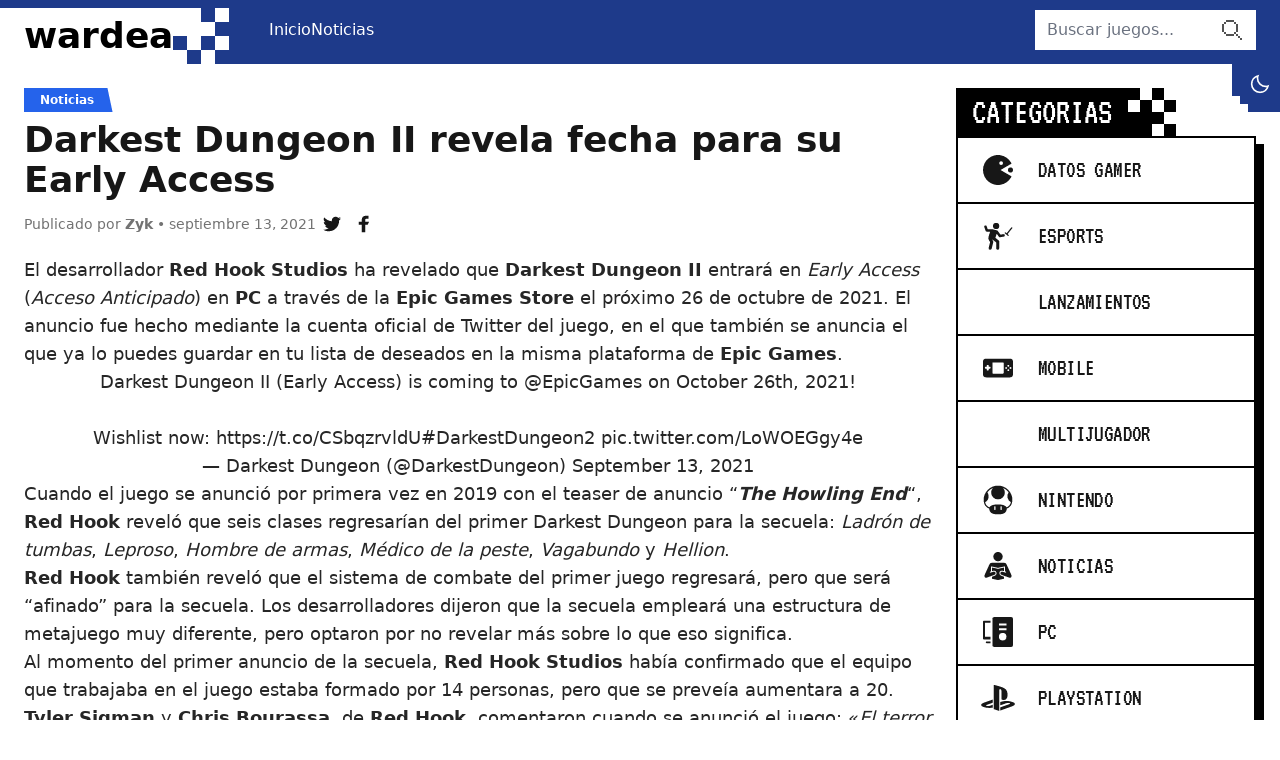

--- FILE ---
content_type: text/html; charset=UTF-8
request_url: https://wardea.com/noticias/darkest-dungeon-ii-revela-fecha-para-su-early-access/
body_size: 13389
content:
<!DOCTYPE html>
<html lang="es">

<head lang="es">
	<meta charset="UTF-8">
	<meta name="viewport" content="width=device-width, initial-scale=1">

	<!--||  JM Twitter Cards by Julien Maury 11.1.10  ||-->
<meta name="twitter:card" content="summary">
<!-- [(-_-)@ creator: Missing critical option ! @(-_-)] -->
<!-- [(-_-)@ site: Missing critical option ! @(-_-)] -->
<meta name="twitter:title" content="Darkest Dungeon II revela fecha para su Early Access">
<meta name="twitter:description" content="El desarrollador Red Hook Studios ha revelado que Darkest Dungeon II entrará en Early Access (Acceso Anticipado) en PC a través de la Epic Games Store el próximo 26 de octubre de 2021. El anuncio">
<meta name="twitter:image" content="https://wardea.com/wp-content/uploads/2021/09/darkest-dungeon-2.jpeg">
<!--||  /JM Twitter Cards by Julien Maury 11.1.10  ||-->
<meta name='robots' content='index, follow, max-image-preview:large, max-snippet:-1, max-video-preview:-1' />

	<!-- This site is optimized with the Yoast SEO plugin v22.4 - https://yoast.com/wordpress/plugins/seo/ -->
	<title>Darkest Dungeon II revela fecha para su Early Access &#8212; Wardea</title>
	<meta name="description" content="Red Hook Studios reveló la fecha del Early Access para Darkest Dungeon II. La cual será en PC a través de la Epic Games Store en octubre de 2021." />
	<link rel="canonical" href="https://wardea.com/noticias/darkest-dungeon-ii-revela-fecha-para-su-early-access/" />
	<meta property="og:locale" content="es_MX" />
	<meta property="og:type" content="article" />
	<meta property="og:title" content="Darkest Dungeon II revela fecha para su Early Access &#8212; Wardea" />
	<meta property="og:description" content="Red Hook Studios reveló la fecha del Early Access para Darkest Dungeon II. La cual será en PC a través de la Epic Games Store en octubre de 2021." />
	<meta property="og:url" content="https://wardea.com/noticias/darkest-dungeon-ii-revela-fecha-para-su-early-access/" />
	<meta property="og:site_name" content="Wardea" />
	<meta property="article:author" content="https://www.facebook.com/ZykLoneliness" />
	<meta property="article:published_time" content="2021-09-13T22:10:10+00:00" />
	<meta property="article:modified_time" content="2021-10-23T01:20:06+00:00" />
	<meta property="og:image" content="https://wardea.com/wp-content/uploads/2021/09/darkest-dungeon-2.jpeg" />
	<meta property="og:image:width" content="1920" />
	<meta property="og:image:height" content="1080" />
	<meta property="og:image:type" content="image/jpeg" />
	<meta name="author" content="Zyk" />
	<meta name="twitter:card" content="summary_large_image" />
	<meta name="twitter:creator" content="@https://twitter.com/ZykLoneliness" />
	<meta name="twitter:label1" content="Escrito por" />
	<meta name="twitter:data1" content="Zyk" />
	<meta name="twitter:label2" content="Tiempo de lectura" />
	<meta name="twitter:data2" content="2 minutos" />
	<script type="application/ld+json" class="yoast-schema-graph">{"@context":"https://schema.org","@graph":[{"@type":"WebPage","@id":"https://wardea.com/noticias/darkest-dungeon-ii-revela-fecha-para-su-early-access/","url":"https://wardea.com/noticias/darkest-dungeon-ii-revela-fecha-para-su-early-access/","name":"Darkest Dungeon II revela fecha para su Early Access &#8212; Wardea","isPartOf":{"@id":"https://wardea.com/#website"},"primaryImageOfPage":{"@id":"https://wardea.com/noticias/darkest-dungeon-ii-revela-fecha-para-su-early-access/#primaryimage"},"image":{"@id":"https://wardea.com/noticias/darkest-dungeon-ii-revela-fecha-para-su-early-access/#primaryimage"},"thumbnailUrl":"https://wardea.com/wp-content/uploads/2021/09/darkest-dungeon-2.jpeg","datePublished":"2021-09-13T22:10:10+00:00","dateModified":"2021-10-23T01:20:06+00:00","author":{"@id":"https://wardea.com/#/schema/person/11238c13388651fe0a5bc783e06e782e"},"description":"Red Hook Studios reveló la fecha del Early Access para Darkest Dungeon II. La cual será en PC a través de la Epic Games Store en octubre de 2021.","breadcrumb":{"@id":"https://wardea.com/noticias/darkest-dungeon-ii-revela-fecha-para-su-early-access/#breadcrumb"},"inLanguage":"es","potentialAction":[{"@type":"ReadAction","target":["https://wardea.com/noticias/darkest-dungeon-ii-revela-fecha-para-su-early-access/"]}]},{"@type":"ImageObject","inLanguage":"es","@id":"https://wardea.com/noticias/darkest-dungeon-ii-revela-fecha-para-su-early-access/#primaryimage","url":"https://wardea.com/wp-content/uploads/2021/09/darkest-dungeon-2.jpeg","contentUrl":"https://wardea.com/wp-content/uploads/2021/09/darkest-dungeon-2.jpeg","width":1920,"height":1080},{"@type":"BreadcrumbList","@id":"https://wardea.com/noticias/darkest-dungeon-ii-revela-fecha-para-su-early-access/#breadcrumb","itemListElement":[{"@type":"ListItem","position":1,"name":"Inicio","item":"https://wardea.com/"},{"@type":"ListItem","position":2,"name":"Darkest Dungeon II revela fecha para su Early Access"}]},{"@type":"WebSite","@id":"https://wardea.com/#website","url":"https://wardea.com/","name":"Wardea","description":"Just another WordPress site","potentialAction":[{"@type":"SearchAction","target":{"@type":"EntryPoint","urlTemplate":"https://wardea.com/?s={search_term_string}"},"query-input":"required name=search_term_string"}],"inLanguage":"es"},{"@type":"Person","@id":"https://wardea.com/#/schema/person/11238c13388651fe0a5bc783e06e782e","name":"Zyk","image":{"@type":"ImageObject","inLanguage":"es","@id":"https://wardea.com/#/schema/person/image/","url":"https://secure.gravatar.com/avatar/f72de47a73326a8287e4f36b25ec4ddd035ded1ea4d7426f0e0ba74d548869b0?s=96&d=mm&r=g","contentUrl":"https://secure.gravatar.com/avatar/f72de47a73326a8287e4f36b25ec4ddd035ded1ea4d7426f0e0ba74d548869b0?s=96&d=mm&r=g","caption":"Zyk"},"sameAs":["https://www.facebook.com/ZykLoneliness","https://twitter.com/https://twitter.com/ZykLoneliness"],"url":"https://wardea.com/author/zyk/"}]}</script>
	<!-- / Yoast SEO plugin. -->


<link rel="alternate" type="application/rss+xml" title="Wardea &raquo; Darkest Dungeon II revela fecha para su Early Access RSS de los comentarios" href="https://wardea.com/noticias/darkest-dungeon-ii-revela-fecha-para-su-early-access/feed/" />
<link rel="alternate" title="oEmbed (JSON)" type="application/json+oembed" href="https://wardea.com/wp-json/oembed/1.0/embed?url=https%3A%2F%2Fwardea.com%2Fnoticias%2Fdarkest-dungeon-ii-revela-fecha-para-su-early-access%2F" />
<link rel="alternate" title="oEmbed (XML)" type="text/xml+oembed" href="https://wardea.com/wp-json/oembed/1.0/embed?url=https%3A%2F%2Fwardea.com%2Fnoticias%2Fdarkest-dungeon-ii-revela-fecha-para-su-early-access%2F&#038;format=xml" />
<style id='wp-img-auto-sizes-contain-inline-css' type='text/css'>
img:is([sizes=auto i],[sizes^="auto," i]){contain-intrinsic-size:3000px 1500px}
/*# sourceURL=wp-img-auto-sizes-contain-inline-css */
</style>
<style id='wp-emoji-styles-inline-css' type='text/css'>

	img.wp-smiley, img.emoji {
		display: inline !important;
		border: none !important;
		box-shadow: none !important;
		height: 1em !important;
		width: 1em !important;
		margin: 0 0.07em !important;
		vertical-align: -0.1em !important;
		background: none !important;
		padding: 0 !important;
	}
/*# sourceURL=wp-emoji-styles-inline-css */
</style>
<style id='wp-block-library-inline-css' type='text/css'>
:root{--wp-block-synced-color:#7a00df;--wp-block-synced-color--rgb:122,0,223;--wp-bound-block-color:var(--wp-block-synced-color);--wp-editor-canvas-background:#ddd;--wp-admin-theme-color:#007cba;--wp-admin-theme-color--rgb:0,124,186;--wp-admin-theme-color-darker-10:#006ba1;--wp-admin-theme-color-darker-10--rgb:0,107,160.5;--wp-admin-theme-color-darker-20:#005a87;--wp-admin-theme-color-darker-20--rgb:0,90,135;--wp-admin-border-width-focus:2px}@media (min-resolution:192dpi){:root{--wp-admin-border-width-focus:1.5px}}.wp-element-button{cursor:pointer}:root .has-very-light-gray-background-color{background-color:#eee}:root .has-very-dark-gray-background-color{background-color:#313131}:root .has-very-light-gray-color{color:#eee}:root .has-very-dark-gray-color{color:#313131}:root .has-vivid-green-cyan-to-vivid-cyan-blue-gradient-background{background:linear-gradient(135deg,#00d084,#0693e3)}:root .has-purple-crush-gradient-background{background:linear-gradient(135deg,#34e2e4,#4721fb 50%,#ab1dfe)}:root .has-hazy-dawn-gradient-background{background:linear-gradient(135deg,#faaca8,#dad0ec)}:root .has-subdued-olive-gradient-background{background:linear-gradient(135deg,#fafae1,#67a671)}:root .has-atomic-cream-gradient-background{background:linear-gradient(135deg,#fdd79a,#004a59)}:root .has-nightshade-gradient-background{background:linear-gradient(135deg,#330968,#31cdcf)}:root .has-midnight-gradient-background{background:linear-gradient(135deg,#020381,#2874fc)}:root{--wp--preset--font-size--normal:16px;--wp--preset--font-size--huge:42px}.has-regular-font-size{font-size:1em}.has-larger-font-size{font-size:2.625em}.has-normal-font-size{font-size:var(--wp--preset--font-size--normal)}.has-huge-font-size{font-size:var(--wp--preset--font-size--huge)}.has-text-align-center{text-align:center}.has-text-align-left{text-align:left}.has-text-align-right{text-align:right}.has-fit-text{white-space:nowrap!important}#end-resizable-editor-section{display:none}.aligncenter{clear:both}.items-justified-left{justify-content:flex-start}.items-justified-center{justify-content:center}.items-justified-right{justify-content:flex-end}.items-justified-space-between{justify-content:space-between}.screen-reader-text{border:0;clip-path:inset(50%);height:1px;margin:-1px;overflow:hidden;padding:0;position:absolute;width:1px;word-wrap:normal!important}.screen-reader-text:focus{background-color:#ddd;clip-path:none;color:#444;display:block;font-size:1em;height:auto;left:5px;line-height:normal;padding:15px 23px 14px;text-decoration:none;top:5px;width:auto;z-index:100000}html :where(.has-border-color){border-style:solid}html :where([style*=border-top-color]){border-top-style:solid}html :where([style*=border-right-color]){border-right-style:solid}html :where([style*=border-bottom-color]){border-bottom-style:solid}html :where([style*=border-left-color]){border-left-style:solid}html :where([style*=border-width]){border-style:solid}html :where([style*=border-top-width]){border-top-style:solid}html :where([style*=border-right-width]){border-right-style:solid}html :where([style*=border-bottom-width]){border-bottom-style:solid}html :where([style*=border-left-width]){border-left-style:solid}html :where(img[class*=wp-image-]){height:auto;max-width:100%}:where(figure){margin:0 0 1em}html :where(.is-position-sticky){--wp-admin--admin-bar--position-offset:var(--wp-admin--admin-bar--height,0px)}@media screen and (max-width:600px){html :where(.is-position-sticky){--wp-admin--admin-bar--position-offset:0px}}

/*# sourceURL=wp-block-library-inline-css */
</style><style id='wp-block-heading-inline-css' type='text/css'>
h1:where(.wp-block-heading).has-background,h2:where(.wp-block-heading).has-background,h3:where(.wp-block-heading).has-background,h4:where(.wp-block-heading).has-background,h5:where(.wp-block-heading).has-background,h6:where(.wp-block-heading).has-background{padding:1.25em 2.375em}h1.has-text-align-left[style*=writing-mode]:where([style*=vertical-lr]),h1.has-text-align-right[style*=writing-mode]:where([style*=vertical-rl]),h2.has-text-align-left[style*=writing-mode]:where([style*=vertical-lr]),h2.has-text-align-right[style*=writing-mode]:where([style*=vertical-rl]),h3.has-text-align-left[style*=writing-mode]:where([style*=vertical-lr]),h3.has-text-align-right[style*=writing-mode]:where([style*=vertical-rl]),h4.has-text-align-left[style*=writing-mode]:where([style*=vertical-lr]),h4.has-text-align-right[style*=writing-mode]:where([style*=vertical-rl]),h5.has-text-align-left[style*=writing-mode]:where([style*=vertical-lr]),h5.has-text-align-right[style*=writing-mode]:where([style*=vertical-rl]),h6.has-text-align-left[style*=writing-mode]:where([style*=vertical-lr]),h6.has-text-align-right[style*=writing-mode]:where([style*=vertical-rl]){rotate:180deg}
/*# sourceURL=https://wardea.com/wp-includes/blocks/heading/style.min.css */
</style>
<style id='wp-block-paragraph-inline-css' type='text/css'>
.is-small-text{font-size:.875em}.is-regular-text{font-size:1em}.is-large-text{font-size:2.25em}.is-larger-text{font-size:3em}.has-drop-cap:not(:focus):first-letter{float:left;font-size:8.4em;font-style:normal;font-weight:100;line-height:.68;margin:.05em .1em 0 0;text-transform:uppercase}body.rtl .has-drop-cap:not(:focus):first-letter{float:none;margin-left:.1em}p.has-drop-cap.has-background{overflow:hidden}:root :where(p.has-background){padding:1.25em 2.375em}:where(p.has-text-color:not(.has-link-color)) a{color:inherit}p.has-text-align-left[style*="writing-mode:vertical-lr"],p.has-text-align-right[style*="writing-mode:vertical-rl"]{rotate:180deg}
/*# sourceURL=https://wardea.com/wp-includes/blocks/paragraph/style.min.css */
</style>
<style id='global-styles-inline-css' type='text/css'>
:root{--wp--preset--aspect-ratio--square: 1;--wp--preset--aspect-ratio--4-3: 4/3;--wp--preset--aspect-ratio--3-4: 3/4;--wp--preset--aspect-ratio--3-2: 3/2;--wp--preset--aspect-ratio--2-3: 2/3;--wp--preset--aspect-ratio--16-9: 16/9;--wp--preset--aspect-ratio--9-16: 9/16;--wp--preset--color--black: #000000;--wp--preset--color--cyan-bluish-gray: #abb8c3;--wp--preset--color--white: #ffffff;--wp--preset--color--pale-pink: #f78da7;--wp--preset--color--vivid-red: #cf2e2e;--wp--preset--color--luminous-vivid-orange: #ff6900;--wp--preset--color--luminous-vivid-amber: #fcb900;--wp--preset--color--light-green-cyan: #7bdcb5;--wp--preset--color--vivid-green-cyan: #00d084;--wp--preset--color--pale-cyan-blue: #8ed1fc;--wp--preset--color--vivid-cyan-blue: #0693e3;--wp--preset--color--vivid-purple: #9b51e0;--wp--preset--gradient--vivid-cyan-blue-to-vivid-purple: linear-gradient(135deg,rgb(6,147,227) 0%,rgb(155,81,224) 100%);--wp--preset--gradient--light-green-cyan-to-vivid-green-cyan: linear-gradient(135deg,rgb(122,220,180) 0%,rgb(0,208,130) 100%);--wp--preset--gradient--luminous-vivid-amber-to-luminous-vivid-orange: linear-gradient(135deg,rgb(252,185,0) 0%,rgb(255,105,0) 100%);--wp--preset--gradient--luminous-vivid-orange-to-vivid-red: linear-gradient(135deg,rgb(255,105,0) 0%,rgb(207,46,46) 100%);--wp--preset--gradient--very-light-gray-to-cyan-bluish-gray: linear-gradient(135deg,rgb(238,238,238) 0%,rgb(169,184,195) 100%);--wp--preset--gradient--cool-to-warm-spectrum: linear-gradient(135deg,rgb(74,234,220) 0%,rgb(151,120,209) 20%,rgb(207,42,186) 40%,rgb(238,44,130) 60%,rgb(251,105,98) 80%,rgb(254,248,76) 100%);--wp--preset--gradient--blush-light-purple: linear-gradient(135deg,rgb(255,206,236) 0%,rgb(152,150,240) 100%);--wp--preset--gradient--blush-bordeaux: linear-gradient(135deg,rgb(254,205,165) 0%,rgb(254,45,45) 50%,rgb(107,0,62) 100%);--wp--preset--gradient--luminous-dusk: linear-gradient(135deg,rgb(255,203,112) 0%,rgb(199,81,192) 50%,rgb(65,88,208) 100%);--wp--preset--gradient--pale-ocean: linear-gradient(135deg,rgb(255,245,203) 0%,rgb(182,227,212) 50%,rgb(51,167,181) 100%);--wp--preset--gradient--electric-grass: linear-gradient(135deg,rgb(202,248,128) 0%,rgb(113,206,126) 100%);--wp--preset--gradient--midnight: linear-gradient(135deg,rgb(2,3,129) 0%,rgb(40,116,252) 100%);--wp--preset--font-size--small: 13px;--wp--preset--font-size--medium: 20px;--wp--preset--font-size--large: 36px;--wp--preset--font-size--x-large: 42px;--wp--preset--spacing--20: 0.44rem;--wp--preset--spacing--30: 0.67rem;--wp--preset--spacing--40: 1rem;--wp--preset--spacing--50: 1.5rem;--wp--preset--spacing--60: 2.25rem;--wp--preset--spacing--70: 3.38rem;--wp--preset--spacing--80: 5.06rem;--wp--preset--shadow--natural: 6px 6px 9px rgba(0, 0, 0, 0.2);--wp--preset--shadow--deep: 12px 12px 50px rgba(0, 0, 0, 0.4);--wp--preset--shadow--sharp: 6px 6px 0px rgba(0, 0, 0, 0.2);--wp--preset--shadow--outlined: 6px 6px 0px -3px rgb(255, 255, 255), 6px 6px rgb(0, 0, 0);--wp--preset--shadow--crisp: 6px 6px 0px rgb(0, 0, 0);}:where(.is-layout-flex){gap: 0.5em;}:where(.is-layout-grid){gap: 0.5em;}body .is-layout-flex{display: flex;}.is-layout-flex{flex-wrap: wrap;align-items: center;}.is-layout-flex > :is(*, div){margin: 0;}body .is-layout-grid{display: grid;}.is-layout-grid > :is(*, div){margin: 0;}:where(.wp-block-columns.is-layout-flex){gap: 2em;}:where(.wp-block-columns.is-layout-grid){gap: 2em;}:where(.wp-block-post-template.is-layout-flex){gap: 1.25em;}:where(.wp-block-post-template.is-layout-grid){gap: 1.25em;}.has-black-color{color: var(--wp--preset--color--black) !important;}.has-cyan-bluish-gray-color{color: var(--wp--preset--color--cyan-bluish-gray) !important;}.has-white-color{color: var(--wp--preset--color--white) !important;}.has-pale-pink-color{color: var(--wp--preset--color--pale-pink) !important;}.has-vivid-red-color{color: var(--wp--preset--color--vivid-red) !important;}.has-luminous-vivid-orange-color{color: var(--wp--preset--color--luminous-vivid-orange) !important;}.has-luminous-vivid-amber-color{color: var(--wp--preset--color--luminous-vivid-amber) !important;}.has-light-green-cyan-color{color: var(--wp--preset--color--light-green-cyan) !important;}.has-vivid-green-cyan-color{color: var(--wp--preset--color--vivid-green-cyan) !important;}.has-pale-cyan-blue-color{color: var(--wp--preset--color--pale-cyan-blue) !important;}.has-vivid-cyan-blue-color{color: var(--wp--preset--color--vivid-cyan-blue) !important;}.has-vivid-purple-color{color: var(--wp--preset--color--vivid-purple) !important;}.has-black-background-color{background-color: var(--wp--preset--color--black) !important;}.has-cyan-bluish-gray-background-color{background-color: var(--wp--preset--color--cyan-bluish-gray) !important;}.has-white-background-color{background-color: var(--wp--preset--color--white) !important;}.has-pale-pink-background-color{background-color: var(--wp--preset--color--pale-pink) !important;}.has-vivid-red-background-color{background-color: var(--wp--preset--color--vivid-red) !important;}.has-luminous-vivid-orange-background-color{background-color: var(--wp--preset--color--luminous-vivid-orange) !important;}.has-luminous-vivid-amber-background-color{background-color: var(--wp--preset--color--luminous-vivid-amber) !important;}.has-light-green-cyan-background-color{background-color: var(--wp--preset--color--light-green-cyan) !important;}.has-vivid-green-cyan-background-color{background-color: var(--wp--preset--color--vivid-green-cyan) !important;}.has-pale-cyan-blue-background-color{background-color: var(--wp--preset--color--pale-cyan-blue) !important;}.has-vivid-cyan-blue-background-color{background-color: var(--wp--preset--color--vivid-cyan-blue) !important;}.has-vivid-purple-background-color{background-color: var(--wp--preset--color--vivid-purple) !important;}.has-black-border-color{border-color: var(--wp--preset--color--black) !important;}.has-cyan-bluish-gray-border-color{border-color: var(--wp--preset--color--cyan-bluish-gray) !important;}.has-white-border-color{border-color: var(--wp--preset--color--white) !important;}.has-pale-pink-border-color{border-color: var(--wp--preset--color--pale-pink) !important;}.has-vivid-red-border-color{border-color: var(--wp--preset--color--vivid-red) !important;}.has-luminous-vivid-orange-border-color{border-color: var(--wp--preset--color--luminous-vivid-orange) !important;}.has-luminous-vivid-amber-border-color{border-color: var(--wp--preset--color--luminous-vivid-amber) !important;}.has-light-green-cyan-border-color{border-color: var(--wp--preset--color--light-green-cyan) !important;}.has-vivid-green-cyan-border-color{border-color: var(--wp--preset--color--vivid-green-cyan) !important;}.has-pale-cyan-blue-border-color{border-color: var(--wp--preset--color--pale-cyan-blue) !important;}.has-vivid-cyan-blue-border-color{border-color: var(--wp--preset--color--vivid-cyan-blue) !important;}.has-vivid-purple-border-color{border-color: var(--wp--preset--color--vivid-purple) !important;}.has-vivid-cyan-blue-to-vivid-purple-gradient-background{background: var(--wp--preset--gradient--vivid-cyan-blue-to-vivid-purple) !important;}.has-light-green-cyan-to-vivid-green-cyan-gradient-background{background: var(--wp--preset--gradient--light-green-cyan-to-vivid-green-cyan) !important;}.has-luminous-vivid-amber-to-luminous-vivid-orange-gradient-background{background: var(--wp--preset--gradient--luminous-vivid-amber-to-luminous-vivid-orange) !important;}.has-luminous-vivid-orange-to-vivid-red-gradient-background{background: var(--wp--preset--gradient--luminous-vivid-orange-to-vivid-red) !important;}.has-very-light-gray-to-cyan-bluish-gray-gradient-background{background: var(--wp--preset--gradient--very-light-gray-to-cyan-bluish-gray) !important;}.has-cool-to-warm-spectrum-gradient-background{background: var(--wp--preset--gradient--cool-to-warm-spectrum) !important;}.has-blush-light-purple-gradient-background{background: var(--wp--preset--gradient--blush-light-purple) !important;}.has-blush-bordeaux-gradient-background{background: var(--wp--preset--gradient--blush-bordeaux) !important;}.has-luminous-dusk-gradient-background{background: var(--wp--preset--gradient--luminous-dusk) !important;}.has-pale-ocean-gradient-background{background: var(--wp--preset--gradient--pale-ocean) !important;}.has-electric-grass-gradient-background{background: var(--wp--preset--gradient--electric-grass) !important;}.has-midnight-gradient-background{background: var(--wp--preset--gradient--midnight) !important;}.has-small-font-size{font-size: var(--wp--preset--font-size--small) !important;}.has-medium-font-size{font-size: var(--wp--preset--font-size--medium) !important;}.has-large-font-size{font-size: var(--wp--preset--font-size--large) !important;}.has-x-large-font-size{font-size: var(--wp--preset--font-size--x-large) !important;}
/*# sourceURL=global-styles-inline-css */
</style>

<style id='classic-theme-styles-inline-css' type='text/css'>
/*! This file is auto-generated */
.wp-block-button__link{color:#fff;background-color:#32373c;border-radius:9999px;box-shadow:none;text-decoration:none;padding:calc(.667em + 2px) calc(1.333em + 2px);font-size:1.125em}.wp-block-file__button{background:#32373c;color:#fff;text-decoration:none}
/*# sourceURL=/wp-includes/css/classic-themes.min.css */
</style>
<link rel='stylesheet' id='pub.css-css' href='https://wardea.com/wp-content/themes/wardea/resources/assets/css/pub.min.css?ver=1659158239' type='text/css' media='all' />
<link rel="https://api.w.org/" href="https://wardea.com/wp-json/" /><link rel="alternate" title="JSON" type="application/json" href="https://wardea.com/wp-json/wp/v2/posts/1590" /><link rel="EditURI" type="application/rsd+xml" title="RSD" href="https://wardea.com/xmlrpc.php?rsd" />
<meta name="generator" content="WordPress 6.9" />
<link rel='shortlink' href='https://wardea.com/?p=1590' />

	<script async src="https://www.googletagmanager.com/gtag/js?id=G-JTMP85SCX9"></script>

	<script>
	window.dataLayer = window.dataLayer || [];
	function gtag(){dataLayer.push(arguments);}
	gtag('js', new Date());

	gtag('config', 'G-JTMP85SCX9');
	</script>

	<script>
		try {
			if (localStorage.getItem('scheme') == 'light') {
				document.documentElement.classList.remove('dark');
				document.documentElement.classList.add('light');
			}

			if (localStorage.getItem('scheme') == 'dark') {
				document.documentElement.classList.remove('light');
				document.documentElement.classList.add('dark');
			}
		} catch (error) {
			//
		}
	</script>
</head>

<body data-rsssl=1>

	<a href="#content" class="sr-only bg-co01 focus:not-sr-only focus:p-3 focus:absolute focus:left-0 focus:top-0 focus:m-4">ir al contenido</a>

	<div id="AA" class="bg-white flex min-h-screen flex-col dark:bg-neutral-900 overflow-clip text-neutral-900 dark:text-neutral-200">
		<header id="header" role="banner" class="bg-blue-900 order-first sticky top-0 mb-6 h-16 z-50">
			<div class="container flex items-center justify-between relative lg:static">
				<div class="logo text-4xl font-bold self-stretch mt-2 h-14 flex gap-4 lg:mr-6 text-white dark:text-neutral-900 xl:mr-10">
					<span class="self-stretch flex items-center text-black dark:text-white">
						<a href="https://wardea.com/">wardea</a>
					</span>
					<svg class="ic bg-blue-900 text-current text-[3.5rem]" aria-hidden="true">
						<use xlink:href="https://wardea.com/wp-content/themes/wardea/resources/assets/img/ic.svg#ic-pixel"></use>
					</svg>
				</div>
				<div class="absolute right-16 mr-2 top-2 overflow-hidden w-12 h-12 flex lg:before:w-2 lg:before:h-8 before:bg-blue-900 flex-wrap lg:after:w-8 lg:after:h-2 after:bg-blue-900 justify-end lg:top-full lg:right-0 lg:mr-0">
					<div class="btn w-12 h-12 bg-blue-900 text-white lg:w-10 lg:h-10">
						<input class="peer hidden" id="btn-dark" type="checkbox">
						<label for="btn-dark" class="btn btn-dark transition-all duration-200 overflow-hidden justify-start peer-checked:rotate-90 peer-checked:justify-end flex w-12 h-12 lg:w-10 lg:h-10" role="button">
							<svg class="ic w-12 lg:w-10 shrink-0 text-xl" aria-hidden="true">
								<use xlink:href="https://wardea.com/wp-content/themes/wardea/resources/assets/img/ic.svg#ic-moon"></use>
							</svg>
							<svg class="ic w-12 lg:w-10 shrink-0 text-2xl" aria-hidden="true">
								<use xlink:href="https://wardea.com/wp-content/themes/wardea/resources/assets/img/ic.svg#ic-sun"></use>
							</svg>
							<span class="sr-only">dark mode</span>
						</label>
					</div>
				</div>
				<input class="peer" id="btn-menu" type="checkbox" hidden>
				<label for="btn-menu" class="btn w-12 h-12 text-2xl transition-all duration-200 overflow-hidden text-white justify-start peer-checked:rotate-90 peer-checked:justify-end lg:hidden" role="button">
					<svg class="ic w-12 shrink-0 text-3xl" aria-hidden="true">
						<use xlink:href="https://wardea.com/wp-content/themes/wardea/resources/assets/img/ic.svg#ic-menu"></use>
					</svg>
					<svg class="ic w-12 shrink-0 text-3xl" aria-hidden="true">
						<use xlink:href="https://wardea.com/wp-content/themes/wardea/resources/assets/img/ic.svg#ic-close"></use>
					</svg>
					<span class="sr-only">menu</span>
				</label>
				<nav class="hidden absolute top-full p-6 flex-col inset-x-0 bg-white dark:bg-neutral-900 peer-checked:flex lg:p-0 lg:flex lg:flex-1 lg:static lg:flex-row lg:bg-transparent dark:lg:bg-transparent shadow-xl max-h-[calc(100vh_-_4rem)] lg:max-h-full overflow-auto lg:overflow-visible lg:shadow-none">
					<ul class="menu lg:flex lg:flex-1 mb-4 lg:mb-0"><li id="menu-item-11390" class="menu-item menu-item-type-custom menu-item-object-custom menu-item-home menu-item-11390"><a href="https://wardea.com">Inicio</a></li>
<li id="menu-item-11403" class="menu-item menu-item-type-post_type menu-item-object-page current_page_parent menu-item-11403"><a href="https://wardea.com/noticias/">Noticias</a></li>
</ul>
					<!-- <div class="relative group mr-2">
						<label tabindex="0" class="flex items-center py-2 lg:py-0 lg:h-10 border-2 border-blue-600 text-blue-600 dark:border-blue-300 dark:text-blue-300 lg:text-white lg:border-white px-2 dark:lg:text-white dark:lg:border-white mb-4 lg:mb-0 cursor-pointer">
							<svg class="ic text-xl mr-2" aria-hidden="true">
								<use xlink:href="https://wardea.com/wp-content/themes/wardea/resources/assets/img/ic.svg#ic-heart"></use>
							</svg>
							<span class="font-pixel uppercase">
								<span class="block text-sm leading-4">Sitios</span>
								<span class="block text-lg leading-4">Recomendados</span>
							</span>
							<svg class="ic text-2xl ml-2" aria-hidden="true">
								<use xlink:href="https://wardea.com/wp-content/themes/wardea/resources/assets/img/ic.svg#ic-down"></use>
							</svg>
						</label>
						<ul tabindex="0" class="sub-menu grid sm:grid-cols-2 transition-all duration-300 lg:-translate-y-4 group-focus-within:translate-y-0 lg:mt-1 lg:group-focus-within:visible lg:group-focus-within:opacity-100 font-bold lg:absolute lg:w-max bg-black lg:top-full lg:left-0 favsit p-0.5 gap-0.5 lg:opacity-0 lg:invisible">
							<li>
								<a href="#">
									<img loading="lazy" width="16" height="16" src="https://t1.gstatic.com/faviconV2?client=SOCIAL&type=FAVICON&fallback_opts=TYPE,SIZE,URL&url=https://wardea.com&size=16" alt="favicon"><span>Wardea</span>
								</a>
							</li>
							<li>
								<a href="#">
									<img loading="lazy" width="16" height="16" src="https://t1.gstatic.com/faviconV2?client=SOCIAL&type=FAVICON&fallback_opts=TYPE,SIZE,URL&url=http://seriespelis.com&size=16" alt="favicon"><span>Noticias de Cine</span>
								</a>
							</li>
							<li>
								<a href="#">
									<img loading="lazy" width="16" height="16" src="https://t1.gstatic.com/faviconV2?client=SOCIAL&type=FAVICON&fallback_opts=TYPE,SIZE,URL&url=https://seriespelis.com&size=16" alt="favicon"><span>Deldolar</span>
								</a>
							</li>
							<li>
								<a href="#">
									<img loading="lazy" width="16" height="16" src="https://t1.gstatic.com/faviconV2?client=SOCIAL&type=FAVICON&fallback_opts=TYPE,SIZE,URL&url=http://antojasai.com&size=16" alt="favicon"><span>Antojasai</span>
								</a>
							</li>
							<li>
								<a href="#">
									<img loading="lazy" width="16" height="16" src="https://t1.gstatic.com/faviconV2?client=SOCIAL&type=FAVICON&fallback_opts=TYPE,SIZE,URL&url=http://torothemes.com&size=16" alt="favicon"><span>Torothemes</span>
								</a>
							</li>
							<li>
								<a href="#">
									<img loading="lazy" width="16" height="16" src="https://t1.gstatic.com/faviconV2?client=SOCIAL&type=FAVICON&fallback_opts=TYPE,SIZE,URL&url=http://kudalive.net&size=16" alt="favicon"><span>Agencia Vtuber</span>
								</a>
							</li>
						</ul>
					</div> -->

					<div class="order-first mb-4 lg:mb-0 lg:order-none">
	<form action="https://wardea.com/" class="relative">
		<input class="lg:border-0 w-full 2xl:w-[332px]" placeholder="Buscar juegos..." type="search" name="s" value="">
		<button class="btn w-10 h-10 absolute right-1 top-0 text-neutral-600" type="submit">
			<svg class="ic text-2xl" aria-hidden="true">
				<use xlink:href="https://wardea.com/wp-content/themes/wardea/resources/assets/img/ic.svg#ic-search"></use>
			</svg>
			<span class="sr-only">buscar</span>
		</button>
	</form>
</div>				</nav>
			</div>
		</header>
<main id="content" role="main" class="container mb-12">
	<div class="grid gap-6 lg:grid-cols-[1fr_300px] 2xl:gap-12" data-post="1590">
		<div class="lg:last:col-span-full">
			<article class="mb-12">
				<header class="mb-4">
											<p class="flex mb-2">
							<a href="https://wardea.com/categoria/noticias/" class="bg-blue-600 text-white dark:bg-blue-300 dark:text-black font-bold text-xs pl-4 pr-2 flex items-center h-6 relative after:w-3 after:h-6 after:absolute after:-right-2 after:top-0 after:bg-blue-600 after:skew-x-12 dark:after:bg-blue-300">Noticias</a>
						</p>
					
					<h1 class="font-bold mb-2 text-2xl sm:text-3xl md:text-4xl">Darkest Dungeon II revela fecha para su Early Access</h1>
					<div class="flex items-center flex-wrap gap-2">
						<p class="text-sm py-1 text-neutral-500 dark:text-neutral-400">
							Publicado por
							<a class="font-bold" href="https://wardea.com/author/zyk/"> Zyk</a> • septiembre 13, 2021						</p>
						<ul class="menu-social sm flex flex-wrap gap-2 justify-center">
							
							<li>
								<a href="#" onclick="window.open('https://twitter.com/intent/tweet?original_referer=https://wardea.com/noticias/darkest-dungeon-ii-revela-fecha-para-su-early-access/&amp;text=Darkest Dungeon II revela fecha para su Early Access&amp;tw_p=tweetbutton&amp;url=https://wardea.com/noticias/darkest-dungeon-ii-revela-fecha-para-su-early-access/', 'Twitter', 'toolbar=0, status=0, width=650, height=450');">
									<svg class="ic" aria-hidden="true">
										<use xlink:href="https://wardea.com/wp-content/themes/wardea/resources/assets/img/ic.svg#ic-twitter"></use>
									</svg>
									<span class="sr-only">compartir en twitter</span>
								</a>
							</li>
							<li>
								<a href="#" onclick="window.open('https://www.facebook.com/sharer.php?u=https://wardea.com/noticias/darkest-dungeon-ii-revela-fecha-para-su-early-access/', 'Facebook', 'toolbar=0, status=0, width=650, height=450');">
									<svg class="ic" aria-hidden="true">
										<use xlink:href="https://wardea.com/wp-content/themes/wardea/resources/assets/img/ic.svg#ic-facebook"></use>
									</svg>
									<span class="sr-only">compartir en facebook</span>
								</a>
							</li>
						</ul>
					</div>
				</header>
				<div class="prose xl:text-lg">
					
<p>El desarrollador <strong><a href="https://wardea.com/tag/red-hook-studios">Red Hook Studios</a></strong> ha revelado que <strong><a href="https://wardea.com/tag/darkest-dungeon-2">Darkest Dungeon II</a></strong> entrará en <em>Early Access</em> (<em>Acceso Anticipado</em>) en <strong><a href="https://wardea.com/tag/pc">PC</a></strong> a través de la <strong><a href="https://wardea.com/tag/epic-games-store">Epic Games Store</a></strong> el próximo 26 de octubre de 2021. El anuncio fue hecho mediante la cuenta oficial de Twitter del juego, en el que también se anuncia el que ya lo puedes guardar en tu lista de deseados en la misma plataforma de <strong>Epic Games</strong>.</p>



<center><blockquote class="twitter-tweet"><p lang="en" dir="ltr">Darkest Dungeon II (Early Access) is coming to <a href="https://twitter.com/EpicGames?ref_src=twsrc%5Etfw">@EpicGames</a> on October 26th, 2021!<br><br>Wishlist now: <a href="https://t.co/CSbqzrvldU">https://t.co/CSbqzrvldU</a><a href="https://twitter.com/hashtag/DarkestDungeon2?src=hash&amp;ref_src=twsrc%5Etfw">#DarkestDungeon2</a> <a href="https://t.co/LoWOEGgy4e">pic.twitter.com/LoWOEGgy4e</a></p>— Darkest Dungeon (@DarkestDungeon) <a href="https://twitter.com/DarkestDungeon/status/1437498054895095808?ref_src=twsrc%5Etfw">September 13, 2021</a></blockquote> <script async="" src="https://platform.twitter.com/widgets.js" charset="utf-8"></script></center>



<p>Cuando el juego se anunció por primera vez en 2019 con el teaser de anuncio &#8220;<strong><em>The Howling End</em></strong>&#8220;, <strong>Red Hook</strong> reveló que seis clases regresarían del primer Darkest Dungeon para la secuela: <em>Ladrón de tumbas</em>, <em>Leproso</em>, <em>Hombre de armas</em>, <em>Médico de la peste</em>, <em>Vagabundo</em> y <em>Hellion</em>.</p>



<p><strong>Red Hook</strong> también reveló que el sistema de combate del primer juego regresará, pero que será &#8220;afinado&#8221; para la secuela. Los desarrolladores dijeron que la secuela empleará una estructura de metajuego muy diferente, pero optaron por no revelar más sobre lo que eso significa. </p>



<p>Al momento del primer anuncio de la secuela, <strong>Red Hook Studios</strong> había confirmado que el equipo que trabajaba en el juego estaba formado por 14 personas, pero que se preveía aumentara a 20.</p>



<p><strong>Tyler Sigman</strong> y <strong>Chris Bourassa</strong>, de <strong>Red Hook</strong>, comentaron cuando se anunció el juego: «<em>El terror es un espacio fantástico para explorar ideas interesantes y poco convencionales, y tenemos muchas más historias que queremos contar. Desde el punto de vista mecánico, también creemos que tenemos algunas pepitas de oro y que hay más cosas que nos gustaría explorar y aprovechar. Por encima de todo, nos hemos comprometido a crear Darkest Dungeon II para que sea su propia experiencia; tendrá su propia identidad creativa y temática</em>».</p>



<p>Fuente: <strong><a href="https://www.ign.com/articles/darkest-dungeon-2-early-access-epic-games-october" rel="nofollow">IGN</a></strong></p>



<p>©&nbsp;Red Hook Studios</p>
				</div>

				<footer class="tagcloud mt-6"><a href="https://wardea.com/tag/darkest-dungeon-2/">Darkest Dungeon II</a><a href="https://wardea.com/tag/epic-games-store/">Epic Games Store</a><a href="https://wardea.com/tag/pc/">PC</a><a href="https://wardea.com/tag/red-hook-studios/">Red Hook Studios</a></footer>			</article>

			
			
			
			
				<section class="mb-12">
					<header class="relative pl-8 mb-6 flex justify-between flex-wrap min-h-[3rem] items-center">
						<svg class="ic absolute -left-5 text-blue-600 top-0 text-5xl dark:text-blue-300" aria-hidden="true">
							<use xlink:href="https://wardea.com/wp-content/themes/wardea/resources/assets/img/ic.svg#ic-lines"></use>
						</svg>
						<h2 class="font-pixel uppercase text-3xl tracking-tight dark:text-white">Articulos relacionados</h2>
					</header>
					<div class="flex gap-3 overflow-auto -mx-6 px-6 md:mx-0 md:px-0">

						
<article class="relative grid group shrink-0 w-80 md:w-1/3 md:shrink">
	<header>
		<h2 class="font-bold text-xl leading-6 group-hover:text-blue-600 dark:group-hover:text-blue-300 mb-4">
			<a class="after:absolute after:inset-0 after:z-10" href="https://wardea.com/proximos-lanzamientos/lego-horizon-adventures-un-nuevo-juego-de-lego-esta-cerca/">LEGO Horizon Adventures Un nuevo juego de LEGO está cerca</a>
		</h2>
		<p>LEGO Horizon Adventures: Un nuevo juego de LEGO, conocido por su tono paródico y accesible, aunque con una duración menor comparada con otros títulos de [&hellip;]</p>
	</header>

			<figure class="order-first overflow-hidden relative mb-4">
			<img width="1280" height="720" src="https://wardea.com/wp-content/uploads/2024/06/LEGO-Horizon-Adventures-at-Nintendo-Direct-brick-built-Aloy-returns-to.jpg" class="aspect-thumb w-full object-cover group-hover:scale-110 duration-1000 wp-post-image" alt="" decoding="async" fetchpriority="high" srcset="https://wardea.com/wp-content/uploads/2024/06/LEGO-Horizon-Adventures-at-Nintendo-Direct-brick-built-Aloy-returns-to.jpg 1280w, https://wardea.com/wp-content/uploads/2024/06/LEGO-Horizon-Adventures-at-Nintendo-Direct-brick-built-Aloy-returns-to-300x169.jpg 300w, https://wardea.com/wp-content/uploads/2024/06/LEGO-Horizon-Adventures-at-Nintendo-Direct-brick-built-Aloy-returns-to-1024x576.jpg 1024w, https://wardea.com/wp-content/uploads/2024/06/LEGO-Horizon-Adventures-at-Nintendo-Direct-brick-built-Aloy-returns-to-768x432.jpg 768w" sizes="(max-width: 1280px) 100vw, 1280px" />
							<p class="flex absolute left-4 bottom-4">
					<span class="bg-blue-600 text-white dark:bg-blue-300 dark:text-black font-bold text-xs pl-4 pr-2 flex items-center h-6 relative after:w-3 after:h-6 after:absolute after:-right-2 after:top-0 after:bg-blue-600 after:skew-x-12 dark:after:bg-blue-300">PC</span>
				</p>
					</figure>
	
	<span class="absolute left-4 top-4 text-xs bg-black bg-opacity-80 text-white px-2 py-1">
		<span class="font-bold">Kasnad</span> — junio 19, 2024	</span>
</article>
<article class="relative grid group shrink-0 w-80 md:w-1/3 md:shrink">
	<header>
		<h2 class="font-bold text-xl leading-6 group-hover:text-blue-600 dark:group-hover:text-blue-300 mb-4">
			<a class="after:absolute after:inset-0 after:z-10" href="https://wardea.com/lanzamientos/avatar-frontiers-of-pandora-un-vistazo-a-the-sky-breaker-dl/">Avatar: Frontiers of Pandora un vistazo a The Sky Breaker DL</a>
		</h2>
		<p>Avatar: Frontiers of Pandora &#8211; The Sky Breaker DLC Fecha de anuncio y lanzamiento El 10 de junio de 2024, Ubisoft dio un vistazo al [&hellip;]</p>
	</header>

			<figure class="order-first overflow-hidden relative mb-4">
			<img width="889" height="500" src="https://wardea.com/wp-content/uploads/2024/06/avatar-frontiers-of-pandora-dlc-sly-breaker-889x500-1.jpg" class="aspect-thumb w-full object-cover group-hover:scale-110 duration-1000 wp-post-image" alt="" decoding="async" srcset="https://wardea.com/wp-content/uploads/2024/06/avatar-frontiers-of-pandora-dlc-sly-breaker-889x500-1.jpg 889w, https://wardea.com/wp-content/uploads/2024/06/avatar-frontiers-of-pandora-dlc-sly-breaker-889x500-1-300x169.jpg 300w, https://wardea.com/wp-content/uploads/2024/06/avatar-frontiers-of-pandora-dlc-sly-breaker-889x500-1-768x432.jpg 768w" sizes="(max-width: 889px) 100vw, 889px" />
							<p class="flex absolute left-4 bottom-4">
					<span class="bg-blue-600 text-white dark:bg-blue-300 dark:text-black font-bold text-xs pl-4 pr-2 flex items-center h-6 relative after:w-3 after:h-6 after:absolute after:-right-2 after:top-0 after:bg-blue-600 after:skew-x-12 dark:after:bg-blue-300">Lanzamientos</span>
				</p>
					</figure>
	
	<span class="absolute left-4 top-4 text-xs bg-black bg-opacity-80 text-white px-2 py-1">
		<span class="font-bold">Kasnad</span> — junio 10, 2024	</span>
</article>
<article class="relative grid group shrink-0 w-80 md:w-1/3 md:shrink">
	<header>
		<h2 class="font-bold text-xl leading-6 group-hover:text-blue-600 dark:group-hover:text-blue-300 mb-4">
			<a class="after:absolute after:inset-0 after:z-10" href="https://wardea.com/noticias/tribeca-games-spotlight-2024-detalles-del-magno-evento/">Tribeca Games Spotlight 2024 DETALLES del magno EVENTO</a>
		</h2>
		<p>Tribeca Games Spotlight 2024 Fecha de lanzamiento y detalles del evento El Tribeca Games Spotlight 2024 se llevará a cabo el 10 de junio de [&hellip;]</p>
	</header>

			<figure class="order-first overflow-hidden relative mb-4">
			<img width="474" height="266" src="https://wardea.com/wp-content/uploads/2024/06/OIP-1-1.jpg" class="aspect-thumb w-full object-cover group-hover:scale-110 duration-1000 wp-post-image" alt="" decoding="async" srcset="https://wardea.com/wp-content/uploads/2024/06/OIP-1-1.jpg 474w, https://wardea.com/wp-content/uploads/2024/06/OIP-1-1-300x168.jpg 300w" sizes="(max-width: 474px) 100vw, 474px" />
							<p class="flex absolute left-4 bottom-4">
					<span class="bg-blue-600 text-white dark:bg-blue-300 dark:text-black font-bold text-xs pl-4 pr-2 flex items-center h-6 relative after:w-3 after:h-6 after:absolute after:-right-2 after:top-0 after:bg-blue-600 after:skew-x-12 dark:after:bg-blue-300">Mobile</span>
				</p>
					</figure>
	
	<span class="absolute left-4 top-4 text-xs bg-black bg-opacity-80 text-white px-2 py-1">
		<span class="font-bold">Kasnad</span> — junio 10, 2024	</span>
</article>
<article class="relative grid group shrink-0 w-80 md:w-1/3 md:shrink">
	<header>
		<h2 class="font-bold text-xl leading-6 group-hover:text-blue-600 dark:group-hover:text-blue-300 mb-4">
			<a class="after:absolute after:inset-0 after:z-10" href="https://wardea.com/proximos-lanzamientos/gears-of-war-e-day-trailer-oficial-genera-gran-entusiasmo/">Gears of War: E-Day TRÁILER OFICIAL genera gran entusiasmo</a>
		</h2>
		<p>Fecha de anuncio y primeros detalles El 10 de junio de 2024, se anunció oficialmente &#8220;Gears of War: E-Day&#8221;, la nueva entrega de la icónica [&hellip;]</p>
	</header>

			<figure class="order-first overflow-hidden relative mb-4">
			<img width="1920" height="1080" src="https://wardea.com/wp-content/uploads/2024/06/l-xbox-showcase-one-more-thing-paura-gears-of-war-e-day-realtA-aggiornata-v8-722540.jpg" class="aspect-thumb w-full object-cover group-hover:scale-110 duration-1000 wp-post-image" alt="" decoding="async" srcset="https://wardea.com/wp-content/uploads/2024/06/l-xbox-showcase-one-more-thing-paura-gears-of-war-e-day-realtA-aggiornata-v8-722540.jpg 1920w, https://wardea.com/wp-content/uploads/2024/06/l-xbox-showcase-one-more-thing-paura-gears-of-war-e-day-realtA-aggiornata-v8-722540-300x169.jpg 300w, https://wardea.com/wp-content/uploads/2024/06/l-xbox-showcase-one-more-thing-paura-gears-of-war-e-day-realtA-aggiornata-v8-722540-1024x576.jpg 1024w, https://wardea.com/wp-content/uploads/2024/06/l-xbox-showcase-one-more-thing-paura-gears-of-war-e-day-realtA-aggiornata-v8-722540-768x432.jpg 768w, https://wardea.com/wp-content/uploads/2024/06/l-xbox-showcase-one-more-thing-paura-gears-of-war-e-day-realtA-aggiornata-v8-722540-1536x864.jpg 1536w" sizes="(max-width: 1920px) 100vw, 1920px" />
							<p class="flex absolute left-4 bottom-4">
					<span class="bg-blue-600 text-white dark:bg-blue-300 dark:text-black font-bold text-xs pl-4 pr-2 flex items-center h-6 relative after:w-3 after:h-6 after:absolute after:-right-2 after:top-0 after:bg-blue-600 after:skew-x-12 dark:after:bg-blue-300">Próximos Lanzamientos</span>
				</p>
					</figure>
	
	<span class="absolute left-4 top-4 text-xs bg-black bg-opacity-80 text-white px-2 py-1">
		<span class="font-bold">Kasnad</span> — junio 10, 2024	</span>
</article>					</div>
				</section>

			
			<section class="mb-12">
				<header class="relative pl-8 mb-6 flex justify-between flex-wrap min-h-[3rem] items-center">
					<svg class="ic absolute -left-5 text-blue-600 top-0 text-5xl dark:text-blue-300" aria-hidden="true">
						<use xlink:href="https://wardea.com/wp-content/themes/wardea/resources/assets/img/ic.svg#ic-lines"></use>
					</svg>
					<h3 class="font-pixel uppercase text-3xl tracking-tight dark:text-white">Comentarios</h3>
				</header>

				<div id="disqus_thread"></div>

				<script>
					(function() {
						var d = document,
							s = d.createElement('script');
						s.src = 'https://wardea.disqus.com/embed.js';
						s.setAttribute('data-timestamp', +new Date());
						(d.head || d.body).appendChild(s);
					})();
				</script>
				<noscript>
					Please enable JavaScript to view the <a href="https://disqus.com/?ref_noscript">comments powered by Disqus.</a>
				</noscript>
			</section>
		</div>

		<aside>
	<div class="mb-12">
		<div class="flex">
			<div class="bg-black text-white uppercase font-pixel inline-flex px-4 h-12 text-4xl items-center">Categorias</div>
			<svg class="ic text-black text-5xl rotate-360 -scale-y-1" aria-hidden="true">
				<use xlink:href="https://wardea.com/wp-content/themes/wardea/resources/assets/img/ic.svg#ic-pixel"></use>
			</svg>
		</div>
		<nav class="shadow-3xl border-2 border-black bg-black grid gap-0.5">
			<a class="bg-white h-16 flex items-center hover:text-blue-600 hover:bg-blue-100 dark:bg-neutral-800 dark:hover:text-blue-300 dark:hover:bg-blue-900 dark:hover:bg-opacity-60" href="https://wardea.com/categoria/datos-gamer/"><svg class="ic text-3xl w-20" aria-hidden="true"><use xlink:href="https://wardea.com/wp-content/themes/wardea/resources/assets/img/ic.svg#ic-gamer"></use></svg><span class="uppercase text-2xl font-pixel tracking-tight">Datos Gamer</span></a><a class="bg-white h-16 flex items-center hover:text-blue-600 hover:bg-blue-100 dark:bg-neutral-800 dark:hover:text-blue-300 dark:hover:bg-blue-900 dark:hover:bg-opacity-60" href="https://wardea.com/categoria/noticias/esports/"><svg class="ic text-3xl w-20" aria-hidden="true"><use xlink:href="https://wardea.com/wp-content/themes/wardea/resources/assets/img/ic.svg#ic-esports"></use></svg><span class="uppercase text-2xl font-pixel tracking-tight">Esports</span></a><a class="bg-white h-16 flex items-center hover:text-blue-600 hover:bg-blue-100 dark:bg-neutral-800 dark:hover:text-blue-300 dark:hover:bg-blue-900 dark:hover:bg-opacity-60" href="https://wardea.com/categoria/lanzamientos/"><svg class="ic text-3xl w-20" aria-hidden="true"><use xlink:href="https://wardea.com/wp-content/themes/wardea/resources/assets/img/ic.svg"></use></svg><span class="uppercase text-2xl font-pixel tracking-tight">Lanzamientos</span></a><a class="bg-white h-16 flex items-center hover:text-blue-600 hover:bg-blue-100 dark:bg-neutral-800 dark:hover:text-blue-300 dark:hover:bg-blue-900 dark:hover:bg-opacity-60" href="https://wardea.com/categoria/noticias/mobile/"><svg class="ic text-3xl w-20" aria-hidden="true"><use xlink:href="https://wardea.com/wp-content/themes/wardea/resources/assets/img/ic.svg#ic-mobile"></use></svg><span class="uppercase text-2xl font-pixel tracking-tight">Mobile</span></a><a class="bg-white h-16 flex items-center hover:text-blue-600 hover:bg-blue-100 dark:bg-neutral-800 dark:hover:text-blue-300 dark:hover:bg-blue-900 dark:hover:bg-opacity-60" href="https://wardea.com/categoria/multijugador/"><svg class="ic text-3xl w-20" aria-hidden="true"><use xlink:href="https://wardea.com/wp-content/themes/wardea/resources/assets/img/ic.svg"></use></svg><span class="uppercase text-2xl font-pixel tracking-tight">Multijugador</span></a><a class="bg-white h-16 flex items-center hover:text-blue-600 hover:bg-blue-100 dark:bg-neutral-800 dark:hover:text-blue-300 dark:hover:bg-blue-900 dark:hover:bg-opacity-60" href="https://wardea.com/categoria/noticias/nintendo/"><svg class="ic text-3xl w-20" aria-hidden="true"><use xlink:href="https://wardea.com/wp-content/themes/wardea/resources/assets/img/ic.svg#ic-nintendo"></use></svg><span class="uppercase text-2xl font-pixel tracking-tight">Nintendo</span></a><a class="bg-white h-16 flex items-center hover:text-blue-600 hover:bg-blue-100 dark:bg-neutral-800 dark:hover:text-blue-300 dark:hover:bg-blue-900 dark:hover:bg-opacity-60" href="https://wardea.com/categoria/noticias/"><svg class="ic text-3xl w-20" aria-hidden="true"><use xlink:href="https://wardea.com/wp-content/themes/wardea/resources/assets/img/ic.svg#ic-news"></use></svg><span class="uppercase text-2xl font-pixel tracking-tight">Noticias</span></a><a class="bg-white h-16 flex items-center hover:text-blue-600 hover:bg-blue-100 dark:bg-neutral-800 dark:hover:text-blue-300 dark:hover:bg-blue-900 dark:hover:bg-opacity-60" href="https://wardea.com/categoria/noticias/pc/"><svg class="ic text-3xl w-20" aria-hidden="true"><use xlink:href="https://wardea.com/wp-content/themes/wardea/resources/assets/img/ic.svg#ic-computer"></use></svg><span class="uppercase text-2xl font-pixel tracking-tight">PC</span></a><a class="bg-white h-16 flex items-center hover:text-blue-600 hover:bg-blue-100 dark:bg-neutral-800 dark:hover:text-blue-300 dark:hover:bg-blue-900 dark:hover:bg-opacity-60" href="https://wardea.com/categoria/noticias/playstation/"><svg class="ic text-3xl w-20" aria-hidden="true"><use xlink:href="https://wardea.com/wp-content/themes/wardea/resources/assets/img/ic.svg#ic-playstation"></use></svg><span class="uppercase text-2xl font-pixel tracking-tight">PlayStation</span></a><a class="bg-white h-16 flex items-center hover:text-blue-600 hover:bg-blue-100 dark:bg-neutral-800 dark:hover:text-blue-300 dark:hover:bg-blue-900 dark:hover:bg-opacity-60" href="https://wardea.com/categoria/proximos-lanzamientos/"><svg class="ic text-3xl w-20" aria-hidden="true"><use xlink:href="https://wardea.com/wp-content/themes/wardea/resources/assets/img/ic.svg"></use></svg><span class="uppercase text-2xl font-pixel tracking-tight">Próximos Lanzamientos</span></a><a class="bg-white h-16 flex items-center hover:text-blue-600 hover:bg-blue-100 dark:bg-neutral-800 dark:hover:text-blue-300 dark:hover:bg-blue-900 dark:hover:bg-opacity-60" href="https://wardea.com/categoria/reviews/"><svg class="ic text-3xl w-20" aria-hidden="true"><use xlink:href="https://wardea.com/wp-content/themes/wardea/resources/assets/img/ic.svg#ic-review"></use></svg><span class="uppercase text-2xl font-pixel tracking-tight">Reviews</span></a><a class="bg-white h-16 flex items-center hover:text-blue-600 hover:bg-blue-100 dark:bg-neutral-800 dark:hover:text-blue-300 dark:hover:bg-blue-900 dark:hover:bg-opacity-60" href="https://wardea.com/categoria/noticias/sega/"><svg class="ic text-3xl w-20" aria-hidden="true"><use xlink:href="https://wardea.com/wp-content/themes/wardea/resources/assets/img/ic.svg#sega"></use></svg><span class="uppercase text-2xl font-pixel tracking-tight">Sega</span></a><a class="bg-white h-16 flex items-center hover:text-blue-600 hover:bg-blue-100 dark:bg-neutral-800 dark:hover:text-blue-300 dark:hover:bg-blue-900 dark:hover:bg-opacity-60" href="https://wardea.com/categoria/noticias/trending/"><svg class="ic text-3xl w-20" aria-hidden="true"><use xlink:href="https://wardea.com/wp-content/themes/wardea/resources/assets/img/ic.svg#ic-trending"></use></svg><span class="uppercase text-2xl font-pixel tracking-tight">Trending</span></a><a class="bg-white h-16 flex items-center hover:text-blue-600 hover:bg-blue-100 dark:bg-neutral-800 dark:hover:text-blue-300 dark:hover:bg-blue-900 dark:hover:bg-opacity-60" href="https://wardea.com/categoria/uncategorized/"><svg class="ic text-3xl w-20" aria-hidden="true"><use xlink:href="https://wardea.com/wp-content/themes/wardea/resources/assets/img/ic.svg#ic-none"></use></svg><span class="uppercase text-2xl font-pixel tracking-tight">Uncategorized</span></a><a class="bg-white h-16 flex items-center hover:text-blue-600 hover:bg-blue-100 dark:bg-neutral-800 dark:hover:text-blue-300 dark:hover:bg-blue-900 dark:hover:bg-opacity-60" href="https://wardea.com/categoria/noticias/xbox/"><svg class="ic text-3xl w-20" aria-hidden="true"><use xlink:href="https://wardea.com/wp-content/themes/wardea/resources/assets/img/ic.svg#ic-xbox"></use></svg><span class="uppercase text-2xl font-pixel tracking-tight">Xbox</span></a>		</nav>

	</div>

	<div class="mb-12">
		<div class="relative pl-8 mb-6 flex justify-between flex-wrap min-h-[3rem] items-center">
			<svg class="ic absolute -left-5 text-blue-600 top-0 text-5xl dark:text-blue-300" aria-hidden="true">
				<use xlink:href="https://wardea.com/wp-content/themes/wardea/resources/assets/img/ic.svg#ic-lines"></use>
			</svg>
			<div class="font-pixel uppercase text-3xl tracking-tight dark:text-white">Últimas Noticias</div>
		</div>
		<div class="grid gap-6 sm:grid-cols-2 lg:grid-cols-repeat mb-6" style="--card: 270px">
			
<article class="relative flex group items-center">
	<header class="flex-1">
					<p class="text-xs font-bold text-blue-600 dark:text-blue-300 mb-2">PC</p>
		
		<h2 class="font-bold leading-5 group-hover:text-blue-600 dark:group-hover:text-blue-300">
			<a class="after:absolute after:inset-0 after:z-10" href="https://wardea.com/proximos-lanzamientos/lego-horizon-adventures-un-nuevo-juego-de-lego-esta-cerca/">LEGO Horizon Adventures Un nuevo juego de LEGO está cerca</a>
		</h2>
	</header>

			<figure class="order-first overflow-hidden relative w-24 mr-4">
			<img width="1280" height="720" src="https://wardea.com/wp-content/uploads/2024/06/LEGO-Horizon-Adventures-at-Nintendo-Direct-brick-built-Aloy-returns-to.jpg" class="aspect-h-square w-full object-cover group-hover:scale-110 duration-1000 wp-post-image" alt="" decoding="async" loading="lazy" srcset="https://wardea.com/wp-content/uploads/2024/06/LEGO-Horizon-Adventures-at-Nintendo-Direct-brick-built-Aloy-returns-to.jpg 1280w, https://wardea.com/wp-content/uploads/2024/06/LEGO-Horizon-Adventures-at-Nintendo-Direct-brick-built-Aloy-returns-to-300x169.jpg 300w, https://wardea.com/wp-content/uploads/2024/06/LEGO-Horizon-Adventures-at-Nintendo-Direct-brick-built-Aloy-returns-to-1024x576.jpg 1024w, https://wardea.com/wp-content/uploads/2024/06/LEGO-Horizon-Adventures-at-Nintendo-Direct-brick-built-Aloy-returns-to-768x432.jpg 768w" sizes="auto, (max-width: 1280px) 100vw, 1280px" />		</figure>
	</article>
<article class="relative flex group items-center">
	<header class="flex-1">
					<p class="text-xs font-bold text-blue-600 dark:text-blue-300 mb-2">Próximos Lanzamientos</p>
		
		<h2 class="font-bold leading-5 group-hover:text-blue-600 dark:group-hover:text-blue-300">
			<a class="after:absolute after:inset-0 after:z-10" href="https://wardea.com/proximos-lanzamientos/anno-117-pax-romana-anunciado-en-la-ubisoft-forward-sgf-2024/">Anno 117: Pax Romana ANUNCIADO en la Ubisoft Forward SGF 2024</a>
		</h2>
	</header>

			<figure class="order-first overflow-hidden relative w-24 mr-4">
			<img width="954" height="537" src="https://wardea.com/wp-content/uploads/2024/06/gggggggggggggggggggg.jpg" class="aspect-h-square w-full object-cover group-hover:scale-110 duration-1000 wp-post-image" alt="" decoding="async" loading="lazy" srcset="https://wardea.com/wp-content/uploads/2024/06/gggggggggggggggggggg.jpg 954w, https://wardea.com/wp-content/uploads/2024/06/gggggggggggggggggggg-300x169.jpg 300w, https://wardea.com/wp-content/uploads/2024/06/gggggggggggggggggggg-768x432.jpg 768w" sizes="auto, (max-width: 954px) 100vw, 954px" />		</figure>
	</article>
<article class="relative flex group items-center">
	<header class="flex-1">
					<p class="text-xs font-bold text-blue-600 dark:text-blue-300 mb-2">Lanzamientos</p>
		
		<h2 class="font-bold leading-5 group-hover:text-blue-600 dark:group-hover:text-blue-300">
			<a class="after:absolute after:inset-0 after:z-10" href="https://wardea.com/lanzamientos/avatar-frontiers-of-pandora-un-vistazo-a-the-sky-breaker-dl/">Avatar: Frontiers of Pandora un vistazo a The Sky Breaker DL</a>
		</h2>
	</header>

			<figure class="order-first overflow-hidden relative w-24 mr-4">
			<img width="889" height="500" src="https://wardea.com/wp-content/uploads/2024/06/avatar-frontiers-of-pandora-dlc-sly-breaker-889x500-1.jpg" class="aspect-h-square w-full object-cover group-hover:scale-110 duration-1000 wp-post-image" alt="" decoding="async" loading="lazy" srcset="https://wardea.com/wp-content/uploads/2024/06/avatar-frontiers-of-pandora-dlc-sly-breaker-889x500-1.jpg 889w, https://wardea.com/wp-content/uploads/2024/06/avatar-frontiers-of-pandora-dlc-sly-breaker-889x500-1-300x169.jpg 300w, https://wardea.com/wp-content/uploads/2024/06/avatar-frontiers-of-pandora-dlc-sly-breaker-889x500-1-768x432.jpg 768w" sizes="auto, (max-width: 889px) 100vw, 889px" />		</figure>
	</article>		</div>
	</div>
</aside>	</div>
</main><footer id="footer" role="contentinfo" class="mt-auto bg-black text-white text-center relative">
	<svg class="ic bg-black text-current text-[3.5rem] absolute left-0 top-0 dark:text-neutral-900" aria-hidden="true">
		<use xlink:href="https://wardea.com/wp-content/themes/wardea/resources/assets/img/ic.svg#ic-pixel"></use>
	</svg>
	<nav class="container py-12">
		<nav>
			<div class="text-5xl font-bold">wardea</div>

			<ul class="menu-ft flex flex-wrap gap-x-5 gap-y-2 justify-center mt-8 md:gap-x-10"><li><a href="https://wardea.com/noticias/">Noticias</a></li><li><a href="https://somoskudasai.com">Kudasai</a></li><li><a href="https://seriespelis.com">Noticias de Cine</a></li><li><a href="https://deldolar.com">¿Cuánto está el dólar?</a></li><li><a href="https://antojasai.com">Antojasai</a></li><li><a href="https://kudalive.net">Agencia Vtuber</a></li></ul>		</nav>
	</nav>
	<aside class="border-t-2 border-white dark:border-neutral-900 py-12">
		<p class="container">
			<svg class="ic text-red-400 text-xl mr-2" aria-hidden="true">
				<use xlink:href="https://wardea.com/wp-content/themes/wardea/resources/assets/img/ic.svg#ic-heart"></use>
			</svg>
			Desarrollado con pasión y esfuerzo por el equipo Wardea.
		</p>
	</aside>
</footer>


</div>

	<script src="https://unpkg.com/embla-carousel/embla-carousel.umd.js"></script>

<script type="speculationrules">
{"prefetch":[{"source":"document","where":{"and":[{"href_matches":"/*"},{"not":{"href_matches":["/wp-*.php","/wp-admin/*","/wp-content/uploads/*","/wp-content/*","/wp-content/plugins/*","/wp-content/themes/wardea/*","/*\\?(.+)"]}},{"not":{"selector_matches":"a[rel~=\"nofollow\"]"}},{"not":{"selector_matches":".no-prefetch, .no-prefetch a"}}]},"eagerness":"conservative"}]}
</script>
<script type="text/javascript" id="pub.js-js-extra">
/* <![CDATA[ */
var args = {"url":"https://wardea.com/wp-admin/admin-ajax.php","nonce":"c060907c1a","version":"1.0.0"};
//# sourceURL=pub.js-js-extra
/* ]]> */
</script>
<script type="text/javascript" src="https://wardea.com/wp-content/themes/wardea/resources/assets/js/pub.min.js?ver=1659158239" id="pub.js-js"></script>
<script id="wp-emoji-settings" type="application/json">
{"baseUrl":"https://s.w.org/images/core/emoji/17.0.2/72x72/","ext":".png","svgUrl":"https://s.w.org/images/core/emoji/17.0.2/svg/","svgExt":".svg","source":{"concatemoji":"https://wardea.com/wp-includes/js/wp-emoji-release.min.js?ver=6.9"}}
</script>
<script type="module">
/* <![CDATA[ */
/*! This file is auto-generated */
const a=JSON.parse(document.getElementById("wp-emoji-settings").textContent),o=(window._wpemojiSettings=a,"wpEmojiSettingsSupports"),s=["flag","emoji"];function i(e){try{var t={supportTests:e,timestamp:(new Date).valueOf()};sessionStorage.setItem(o,JSON.stringify(t))}catch(e){}}function c(e,t,n){e.clearRect(0,0,e.canvas.width,e.canvas.height),e.fillText(t,0,0);t=new Uint32Array(e.getImageData(0,0,e.canvas.width,e.canvas.height).data);e.clearRect(0,0,e.canvas.width,e.canvas.height),e.fillText(n,0,0);const a=new Uint32Array(e.getImageData(0,0,e.canvas.width,e.canvas.height).data);return t.every((e,t)=>e===a[t])}function p(e,t){e.clearRect(0,0,e.canvas.width,e.canvas.height),e.fillText(t,0,0);var n=e.getImageData(16,16,1,1);for(let e=0;e<n.data.length;e++)if(0!==n.data[e])return!1;return!0}function u(e,t,n,a){switch(t){case"flag":return n(e,"\ud83c\udff3\ufe0f\u200d\u26a7\ufe0f","\ud83c\udff3\ufe0f\u200b\u26a7\ufe0f")?!1:!n(e,"\ud83c\udde8\ud83c\uddf6","\ud83c\udde8\u200b\ud83c\uddf6")&&!n(e,"\ud83c\udff4\udb40\udc67\udb40\udc62\udb40\udc65\udb40\udc6e\udb40\udc67\udb40\udc7f","\ud83c\udff4\u200b\udb40\udc67\u200b\udb40\udc62\u200b\udb40\udc65\u200b\udb40\udc6e\u200b\udb40\udc67\u200b\udb40\udc7f");case"emoji":return!a(e,"\ud83e\u1fac8")}return!1}function f(e,t,n,a){let r;const o=(r="undefined"!=typeof WorkerGlobalScope&&self instanceof WorkerGlobalScope?new OffscreenCanvas(300,150):document.createElement("canvas")).getContext("2d",{willReadFrequently:!0}),s=(o.textBaseline="top",o.font="600 32px Arial",{});return e.forEach(e=>{s[e]=t(o,e,n,a)}),s}function r(e){var t=document.createElement("script");t.src=e,t.defer=!0,document.head.appendChild(t)}a.supports={everything:!0,everythingExceptFlag:!0},new Promise(t=>{let n=function(){try{var e=JSON.parse(sessionStorage.getItem(o));if("object"==typeof e&&"number"==typeof e.timestamp&&(new Date).valueOf()<e.timestamp+604800&&"object"==typeof e.supportTests)return e.supportTests}catch(e){}return null}();if(!n){if("undefined"!=typeof Worker&&"undefined"!=typeof OffscreenCanvas&&"undefined"!=typeof URL&&URL.createObjectURL&&"undefined"!=typeof Blob)try{var e="postMessage("+f.toString()+"("+[JSON.stringify(s),u.toString(),c.toString(),p.toString()].join(",")+"));",a=new Blob([e],{type:"text/javascript"});const r=new Worker(URL.createObjectURL(a),{name:"wpTestEmojiSupports"});return void(r.onmessage=e=>{i(n=e.data),r.terminate(),t(n)})}catch(e){}i(n=f(s,u,c,p))}t(n)}).then(e=>{for(const n in e)a.supports[n]=e[n],a.supports.everything=a.supports.everything&&a.supports[n],"flag"!==n&&(a.supports.everythingExceptFlag=a.supports.everythingExceptFlag&&a.supports[n]);var t;a.supports.everythingExceptFlag=a.supports.everythingExceptFlag&&!a.supports.flag,a.supports.everything||((t=a.source||{}).concatemoji?r(t.concatemoji):t.wpemoji&&t.twemoji&&(r(t.twemoji),r(t.wpemoji)))});
//# sourceURL=https://wardea.com/wp-includes/js/wp-emoji-loader.min.js
/* ]]> */
</script>

</body>

</html>

--- FILE ---
content_type: image/svg+xml
request_url: https://wardea.com/wp-content/themes/wardea/resources/assets/img/ic.svg
body_size: 5162
content:

<svg xmlns="http://www.w3.org/2000/svg" style="display:none">
    <symbol id="ic-search" viewBox="0 0 24 24"><g fill="none"><path d="M6 2h8v2H6V2zM4 6V4h2v2H4zm0 8H2V6h2v8zm2 2H4v-2h2v2zm8 0v2H6v-2h8zm2-2h-2v2h2v2h2v2h2v2h2v-2h-2v-2h-2v-2h-2v-2zm0-8h2v8h-2V6zm0 0V4h-2v2h2z" fill="currentColor"></path></g></symbol>
    <symbol id="ic-heart" viewBox="0 0 22 20"><g id="heart" transform="translate(-1 -2)"><path d="M9,2H5V4H3V6H1v6H3v2H5v2H7v2H9v2h2v2h2V20h2V18h2V16h2V14h2V12h2V6H21V4H19V2H15V4H13V6H11V4H9Z" fill="currentColor"/></g></symbol>
    <symbol id="ic-discord" viewBox="0 0 640 512"><g fill="currentColor"><path d="M524.531 69.836a1.5 1.5 0 0 0-.764-.7A485.065 485.065 0 0 0 404.081 32.03a1.816 1.816 0 0 0-1.923.91 337.461 337.461 0 0 0-14.9 30.6 447.848 447.848 0 0 0-134.426 0 309.541 309.541 0 0 0-15.135-30.6 1.89 1.89 0 0 0-1.924-.91 483.689 483.689 0 0 0-119.688 37.107 1.712 1.712 0 0 0-.788.676C39.068 183.651 18.186 294.69 28.43 404.354a2.016 2.016 0 0 0 .765 1.375 487.666 487.666 0 0 0 146.825 74.189 1.9 1.9 0 0 0 2.063-.676A348.2 348.2 0 0 0 208.12 430.4a1.86 1.86 0 0 0-1.019-2.588 321.173 321.173 0 0 1-45.868-21.853 1.885 1.885 0 0 1-.185-3.126 251.047 251.047 0 0 0 9.109-7.137 1.819 1.819 0 0 1 1.9-.256c96.229 43.917 200.41 43.917 295.5 0a1.812 1.812 0 0 1 1.924.233 234.533 234.533 0 0 0 9.132 7.16 1.884 1.884 0 0 1-.162 3.126 301.407 301.407 0 0 1-45.89 21.83 1.875 1.875 0 0 0-1 2.611 391.055 391.055 0 0 0 30.014 48.815 1.864 1.864 0 0 0 2.063.7A486.048 486.048 0 0 0 610.7 405.729a1.882 1.882 0 0 0 .765-1.352c12.264-126.783-20.532-236.912-86.934-334.541zM222.491 337.58c-28.972 0-52.844-26.587-52.844-59.239s23.409-59.241 52.844-59.241c29.665 0 53.306 26.82 52.843 59.239 0 32.654-23.41 59.241-52.843 59.241zm195.38 0c-28.971 0-52.843-26.587-52.843-59.239s23.409-59.241 52.843-59.241c29.667 0 53.307 26.82 52.844 59.239 0 32.654-23.177 59.241-52.844 59.241z"></path></g></symbol>
    <symbol id="ic-twitter" viewBox="0 0 24 24"><g fill="currentColor"><path d="M24,4.6c-0.9,0.4-1.8,0.7-2.8,0.8c1-0.6,1.8-1.6,2.2-2.7c-1,0.6-2,1-3.1,1.2c-0.9-1-2.2-1.6-3.6-1.6 c-2.7,0-4.9,2.2-4.9,4.9c0,0.4,0,0.8,0.1,1.1C7.7,8.1,4.1,6.1,1.7,3.1C1.2,3.9,1,4.7,1,5.6c0,1.7,0.9,3.2,2.2,4.1 C2.4,9.7,1.6,9.5,1,9.1c0,0,0,0,0,0.1c0,2.4,1.7,4.4,3.9,4.8c-0.4,0.1-0.8,0.2-1.3,0.2c-0.3,0-0.6,0-0.9-0.1c0.6,2,2.4,3.4,4.6,3.4 c-1.7,1.3-3.8,2.1-6.1,2.1c-0.4,0-0.8,0-1.2-0.1c2.2,1.4,4.8,2.2,7.5,2.2c9.1,0,14-7.5,14-14c0-0.2,0-0.4,0-0.6 C22.5,6.4,23.3,5.5,24,4.6z"></path></g></symbol>
    <symbol id="ic-facebook" viewBox="0 0 24 24"><g fill="currentColor"><path d="M9.03153,23L9,13H5V9h4V6.5C9,2.7886,11.29832,1,14.60914,1c1.58592,0,2.94893,0.11807,3.34615,0.17085 v3.87863l-2.29623,0.00104c-1.80061,0-2.14925,0.85562-2.14925,2.11119V9H18.75l-2,4h-3.24019v10H9.03153z"></path></g></symbol>
    <symbol id="ic-youtube" viewBox="0 0 24 24"><g fill="currentColor"><path d="M23.8,7.2c0,0-0.2-1.7-1-2.4c-0.9-1-1.9-1-2.4-1C17,3.6,12,3.6,12,3.6h0c0,0-5,0-8.4,0.2 c-0.5,0.1-1.5,0.1-2.4,1c-0.7,0.7-1,2.4-1,2.4S0,9.1,0,11.1v1.8c0,1.9,0.2,3.9,0.2,3.9s0.2,1.7,1,2.4c0.9,1,2.1,0.9,2.6,1 c1.9,0.2,8.2,0.2,8.2,0.2s5,0,8.4-0.3c0.5-0.1,1.5-0.1,2.4-1c0.7-0.7,1-2.4,1-2.4s0.2-1.9,0.2-3.9v-1.8C24,9.1,23.8,7.2,23.8,7.2z M9.5,15.1l0-6.7l6.5,3.4L9.5,15.1z"></path></g></symbol>
    <symbol id="ic-arrowl" viewBox="0 0 24 24"><g fill="none"><path d="M20 11v2H8v2H6v-2H4v-2h2V9h2v2h12zM10 7H8v2h2V7zm0 0h2V5h-2v2zm0 10H8v-2h2v2zm0 0h2v2h-2v-2z" fill="currentColor"></path></g></symbol>
    <symbol id="ic-arrowr" viewBox="0 0 24 24"><g fill="none"><path d="M4 11v2h12v2h2v-2h2v-2h-2V9h-2v2H4zm10-4h2v2h-2V7zm0 0h-2V5h2v2zm0 10h2v-2h-2v2zm0 0h-2v2h2v-2z" fill="currentColor"></path></g></symbol>
    <symbol id="ic-pixel" viewBox="0 0 16 16"><g fill="currentColor"><rect y="12" width="4" height="4"></rect><rect x="8" y="12" width="4" height="4"></rect><rect x="12" width="4" height="4"></rect><rect x="12" y="8" width="4" height="4"></rect><polygon points="8 4 8 0 0 0 0 8 4 8 4 12 8 12 8 8 12 8 12 4 8 4"></polygon></g></symbol>
    <symbol id="ic-menu" viewBox="0 0 24 24"><g fill="none"><path d="M4 6h16v2H4V6zm0 5h16v2H4v-2zm16 5H4v2h16v-2z" fill="currentColor"></path></g></symbol>
    <symbol id="ic-close" viewBox="0 0 24 24"><g fill="none"><path d="M5 5h2v2H5V5zm4 4H7V7h2v2zm2 2H9V9h2v2zm2 0h-2v2H9v2H7v2H5v2h2v-2h2v-2h2v-2h2v2h2v2h2v2h2v-2h-2v-2h-2v-2h-2v-2zm2-2v2h-2V9h2zm2-2v2h-2V7h2zm0 0V5h2v2h-2z" fill="currentColor"></path></g></symbol>
    <symbol id="ic-moon" viewBox="0 0 24 24"><g stroke-linecap="square" stroke-linejoin="miter" stroke-width="2" fill="none" stroke="currentColor" stroke-miterlimit="10"><path d="M19,15C13.5,15,9,10.5,9,5 c0-0.9,0.1-1.8,0.4-2.6C5.1,3.5,2,7.4,2,12c0,5.5,4.5,10,10,10c4.6,0,8.5-3.1,9.6-7.4C20.8,14.9,19.9,15,19,15z"></path></g></symbol>
    <symbol id="ic-sun" viewBox="0 0 24 24"><g fill="none"><path d="M13 3h-2v2h2V3zm4 2h2v2h-2V5zm-6 6h2v2h-2v-2zm-8 0h2v2H3v-2zm18 0h-2v2h2v-2zM5 5h2v2H5V5zm14 14h-2v-2h2v2zm-8 2h2v-2h-2v2zm-4-2H5v-2h2v2zM9 7h6v2H9V7zm0 8H7V9h2v6zm0 0v2h6v-2h2V9h-2v6H9z" fill="currentColor"></path></g></symbol>
    <symbol id="ic-down" viewBox="0 0 24 24"><g fill="none"><path d="M7 8H5v2h2v2h2v2h2v2h2v-2h2v-2h2v-2h2V8h-2v2h-2v2h-2v2h-2v-2H9v-2H7V8z" fill="currentColor"></path></g></symbol>
    <symbol id="ic-lines" viewBox="0 0 8 48"><path d="M-3978.4,48h-1.6V46.079h1.6V44.16h1.6V42.24h1.6V40.319h-1.6V38.4h-1.6V36.48h-1.6V34.56h1.6V32.64h1.6V30.72h1.6V28.8h-1.6V26.88h-1.6V24.96h-1.6V23.04h1.6V21.12h1.6V19.2h1.6V17.28h-1.6V15.359h-1.6V13.44h-1.6V11.52h1.6V9.6h1.6V7.68h1.6V5.76h-1.6V3.84h-1.6V1.92h-1.6V0h3.2V1.92h1.6V3.84h1.6V5.76h1.6V7.68h-1.6V9.6h-1.6v1.92h-1.6v1.92h1.6v1.92h1.6V17.28h1.6V19.2h-1.6v1.92h-1.6V23.04h-1.6v1.92h1.6v1.92h1.6V28.8h1.6v1.92h-1.6v1.92h-1.6V34.56h-1.6v1.92h1.6V38.4h1.6v1.92h1.6V42.24h-1.6v1.92h-1.6v1.92h-1.6V48Zm3.2-7.681h0Zm-1.6-1.92h0Zm-1.6-1.92h0Zm3.2-7.68h0Zm-1.6-1.921h0Zm-1.6-1.92h0Zm3.2-7.68h0Zm-1.6-1.921h0Zm-1.6-1.92h0Zm3.2-7.68h0Zm-1.6-1.92h0Zm-1.6-1.921h0Z" transform="translate(3980)" fill="currentColor"/></symbol>
    <symbol id="ic-chevronl" viewBox="0 0 24 24"><g fill="none"><path d="M16 5v2h-2V5h2zm-4 4V7h2v2h-2zm-2 2V9h2v2h-2zm0 2H8v-2h2v2zm2 2v-2h-2v2h2zm0 0h2v2h-2v-2zm4 4v-2h-2v2h2z" fill="currentColor"></path></g></symbol>
    <symbol id="ic-chevronr" viewBox="0 0 24 24"><g fill="none"><path d="M8 5v2h2V5H8zm4 4V7h-2v2h2zm2 2V9h-2v2h2zm0 2h2v-2h-2v2zm-2 2v-2h2v2h-2zm0 0h-2v2h2v-2zm-4 4v-2h2v2H8z" fill="currentColor"></path></g></symbol>
    <symbol id="ic-gamer" viewBox="0 0 24 24"><g fill="currentColor"><circle cx="22" cy="12" r="2"></circle><path d="M22.886,6.869,22.385,6a12,12,0,1,0,0,11.994l.5-.866L14,12ZM14.5,8A1.5,1.5,0,1,1,16,6.5,1.5,1.5,0,0,1,14.5,8Z"></path></g></symbol>
    <symbol id="ic-esports" viewBox="0 0 48 48"><g fill="currentColor"><circle cx="21" cy="8" r="5"></circle><path d="M34.891,22.345a2.074,2.074,0,0,0-2.325-1.3l-4.664.777-4.274-5.984a2.008,2.008,0,0,0-1.144-.779l-8-2L14,13H7.441L5.934,8.475A2.079,2.079,0,0,0,3.567,7.047,2,2,0,0,0,2.1,9.633l2,6A2,2,0,0,0,6,17h5.389L8.771,25.5a6,6,0,0,0,.539,4.769l2.016,3.488L9.1,42.8A2.5,2.5,0,0,0,11.5,46a2.5,2.5,0,0,0,2.426-1.9L16.4,34.06a2.5,2.5,0,0,0-.19-1.714l-1.5-3.014L21,34.215v9.143a2.6,2.6,0,0,0,2.242,2.629A2.5,2.5,0,0,0,26,43.5V33a2.5,2.5,0,0,0-.955-1.965L19.76,26.882l2.176-6.53,3.436,4.81A2,2,0,0,0,27,26a2.047,2.047,0,0,0,.329-.027l6-1A2,2,0,0,0,34.891,22.345Z"></path><path d="M46.625,10.219a1,1,0,0,0-1.406.156l-7.368,9.21-1.406-1.15a1,1,0,1,0-1.267,1.546l2.2,1.8,0,0,0,0,2.178,1.782a1,1,0,1,0,1.267-1.546L39.4,20.853l7.382-9.228A1,1,0,0,0,46.625,10.219Z"></path></g></symbol>
    <symbol id="ic-mobile" viewBox="0 0 48 48"><g fill="currentColor"><path d="M43,9H5a5,5,0,0,0-5,5V34a5,5,0,0,0,5,5H43a5,5,0,0,0,5-5V14A5,5,0,0,0,43,9ZM12,24a1,1,0,0,1-1,1H9v2a1,1,0,0,1-1,1H7a1,1,0,0,1-1-1V25H4a1,1,0,0,1-1-1V23a1,1,0,0,1,1-1H6V20a1,1,0,0,1,1-1H8a1,1,0,0,1,1,1v2h2a1,1,0,0,1,1,1Zm21,7.875A1.125,1.125,0,0,1,31.875,33H16.125A1.125,1.125,0,0,1,15,31.875V16.125A1.125,1.125,0,0,1,16.125,15h15.75A1.125,1.125,0,0,1,33,16.125ZM37,25.5A1.5,1.5,0,1,1,38.5,24,1.5,1.5,0,0,1,37,25.5ZM40.5,29A1.5,1.5,0,1,1,42,27.5,1.5,1.5,0,0,1,40.5,29Zm0-7A1.5,1.5,0,1,1,42,20.5,1.5,1.5,0,0,1,40.5,22ZM44,25.5A1.5,1.5,0,1,1,45.5,24,1.5,1.5,0,0,1,44,25.5Z"></path></g></symbol>
    <symbol id="ic-nintendo" viewBox="0 0 48 48"><g fill="currentColor"><path d="M24,1A23.025,23.025,0,0,0,1,24c0,7.06,3.253,11.822,9.668,14.156l.684-1.879C6.9,34.658,4.27,31.8,3.364,27.593A11.048,11.048,0,0,0,9,18a11.022,11.022,0,0,0-1.988-6.294,21.1,21.1,0,0,1,8.826-7.055,11,11,0,1,0,16.324,0,21.1,21.1,0,0,1,8.826,7.055,10.973,10.973,0,0,0,3.648,15.887c-.906,4.2-3.537,7.065-7.988,8.684l.684,1.879C43.747,35.822,47,31.06,47,24A23.025,23.025,0,0,0,24,1Z"></path><path d="M24,31c-9.135,0-14,3.065-14,6,0,7,4,10,14,10s14-3,14-10C38,34.065,33.135,31,24,31Zm-4,8a1,1,0,0,1-2,0V35a1,1,0,0,1,2,0Zm10,0a1,1,0,0,1-2,0V35a1,1,0,0,1,2,0Z"></path></g></symbol>
    <symbol id="ic-news" viewBox="0 0 64 64"><g fill="currentColor"><path d="M32,22A10,10,0,1,1,42,12,10.011,10.011,0,0,1,32,22Z"></path><path d="M38.729,52.693A5.4,5.4,0,0,1,35,47.5,5.507,5.507,0,0,1,40.5,42a7.226,7.226,0,0,1,1,.1l.332.071L45,43.123V35.237L32.21,37.978a1.025,1.025,0,0,1-.42,0L19,35.237v7.891l3.362-1.012.136-.02a7.226,7.226,0,0,1,1-.1,5.492,5.492,0,0,1,1.636,10.738L19,54.976v3.407a1,1,0,0,0,.79.978l12,2.572a1.025,1.025,0,0,0,.42,0l12-2.572a1,1,0,0,0,.79-.978v-3.4Z"></path><path d="M60.618,51.294,50.243,28.514A6.011,6.011,0,0,0,44.783,25H19.217a6.011,6.011,0,0,0-5.46,3.514L3.39,51.276A3.954,3.954,0,0,0,3,53a3.976,3.976,0,0,0,4.913,3.888L24.54,50.829A3.493,3.493,0,0,0,23.5,44a6.243,6.243,0,0,0-.692.071l-8.453,2.542L17,42.444V34a1,1,0,0,1,1.21-.978L32,35.978l13.79-2.956A1,1,0,0,1,47,34v8.444l2.645,4.169L41.318,44.1l-.126-.03A6.243,6.243,0,0,0,40.5,44,3.5,3.5,0,0,0,37,47.5a3.46,3.46,0,0,0,2.415,3.314l16.558,6.04.114.034A3.976,3.976,0,0,0,61,53,3.925,3.925,0,0,0,60.618,51.294Z"></path></g></symbol>
    <symbol id="ic-computer" viewBox="0 0 32 32"><g fill="currentColor"><path d="M30,0H12a2,2,0,0,0-2,2V30a2,2,0,0,0,2,2H30a2,2,0,0,0,2-2V2A2,2,0,0,0,30,0ZM21,25a4,4,0,1,1,4-4A4,4,0,0,1,21,25Zm4-11H17V12h8Zm0-5H17V7h8Z"></path><path d="M8,24H1a1,1,0,0,1-1-1V5A1,1,0,0,1,1,4H8V6H2V21H8Z"></path><path d="M8,26H4a1,1,0,0,0,0,2H8Z"></path></g></symbol>
    <symbol id="ic-playstation" viewBox="0 0 576 512"><g fill="currentColor"><path d="M570.9 372.3c-11.3 14.2-38.8 24.3-38.8 24.3L327 470.2v-54.3l150.9-53.8c17.1-6.1 19.8-14.8 5.8-19.4-13.9-4.6-39.1-3.3-56.2 2.9L327 381.1v-56.4c23.2-7.8 47.1-13.6 75.7-16.8 40.9-4.5 90.9.6 130.2 15.5 44.2 14 49.2 34.7 38 48.9zm-224.4-92.5v-139c0-16.3-3-31.3-18.3-35.6-11.7-3.8-19 7.1-19 23.4v347.9l-93.8-29.8V32c39.9 7.4 98 24.9 129.2 35.4C424.1 94.7 451 128.7 451 205.2c0 74.5-46 102.8-104.5 74.6zM43.2 410.2c-45.4-12.8-53-39.5-32.3-54.8 19.1-14.2 51.7-24.9 51.7-24.9l134.5-47.8v54.5l-96.8 34.6c-17.1 6.1-19.7 14.8-5.8 19.4 13.9 4.6 39.1 3.3 56.2-2.9l46.4-16.9v48.8c-51.6 9.3-101.4 7.3-153.9-10z"></path></g></symbol>
    <symbol id="ic-xbox" viewBox="0 0 512 512"><g fill="currentColor"><path d="M369.9 318.2c44.3 54.3 64.7 98.8 54.4 118.7-7.9 15.1-56.7 44.6-92.6 55.9-29.6 9.3-68.4 13.3-100.4 10.2-38.2-3.7-76.9-17.4-110.1-39C93.3 445.8 87 438.3 87 423.4c0-29.9 32.9-82.3 89.2-142.1 32-33.9 76.5-73.7 81.4-72.6 9.4 2.1 84.3 75.1 112.3 109.5zM188.6 143.8c-29.7-26.9-58.1-53.9-86.4-63.4-15.2-5.1-16.3-4.8-28.7 8.1-29.2 30.4-53.5 79.7-60.3 122.4-5.4 34.2-6.1 43.8-4.2 60.5 5.6 50.5 17.3 85.4 40.5 120.9 9.5 14.6 12.1 17.3 9.3 9.9-4.2-11-.3-37.5 9.5-64 14.3-39 53.9-112.9 120.3-194.4zm311.6 63.5C483.3 127.3 432.7 77 425.6 77c-7.3 0-24.2 6.5-36 13.9-23.3 14.5-41 31.4-64.3 52.8C367.7 197 427.5 283.1 448.2 346c6.8 20.7 9.7 41.1 7.4 52.3-1.7 8.5-1.7 8.5 1.4 4.6 6.1-7.7 19.9-31.3 25.4-43.5 7.4-16.2 15-40.2 18.6-58.7 4.3-22.5 3.9-70.8-.8-93.4zM141.3 43C189 40.5 251 77.5 255.6 78.4c.7.1 10.4-4.2 21.6-9.7 63.9-31.1 94-25.8 107.4-25.2-63.9-39.3-152.7-50-233.9-11.7-23.4 11.1-24 11.9-9.4 11.2z"></path></g></symbol>
    <symbol id="ic-trending" viewBox="0 0 48 48"><g fill="currentColor"><path d="M34.438,11.774c-.245-.3-.462-.569-.645-.806a1,1,0,0,0-1.745.3,15.325,15.325,0,0,1-2.474,4.648c.064-3.972-.723-10.981-6.479-14.756A1,1,0,0,0,21.546,2c0,3.276-1.755,6.767-4.806,9.575C13.788,14.293,6.929,21.476,7,29.433c.05,5.54,2.871,13.2,10.027,16.241.107-3.477,1.624-5.946,3.108-8.326,1.41-2.264,2.743-4.4,2.865-7.389a1,1,0,0,1,1.685-.688c4.033,3.8,6.194,9.43,6.3,16.3,5.133-2.189,9.337-6.96,9.957-14.721C41.743,20.771,36.809,14.694,34.438,11.774Z"></path></g></symbol>
    <symbol id="ic-checkbox" viewBox="0 0 24 24"><g fill="none"><path d="M5 3H3v18h18V3H5zm0 2h14v14H5V5zm4 7H7v2h2v2h2v-2h2v-2h2v-2h2V8h-2v2h-2v2h-2v2H9v-2z" fill="currentColor"></path></g></symbol>
    <symbol id="ic-closebox" viewBox="0 0 24 24"><g fill="none"><path d="M5 3H3v18h18V3H5zm14 2v14H5V5h14zm-8 4H9V7H7v2h2v2h2v2H9v2H7v2h2v-2h2v-2h2v2h2v2h2v-2h-2v-2h-2v-2h2V9h2V7h-2v2h-2v2h-2V9z" fill="currentColor"></path></g></symbol>
    <symbol id="ic-404" viewBox="0 0 24 24"><g fill="none"><path d="M6 4h14v2h2v6h-8v2h6v2h-4v2h-2v2H2V8h2V6h2V4zm2 6h2V8H8v2z" fill="currentColor"></path></g></symbol>
    <symbol id="ic-review" viewBox="0 0 32 32"><g fill="currentColor"><path d="M29,32H3a1,1,0,0,1,0-2H29a1,1,0,0,1,0,2Z"></path><path d="M18.086,5.5,5.293,18.293a1,1,0,0,0-.255.433l-2,7A1,1,0,0,0,4,27a1.018,1.018,0,0,0,.274-.038l7-2a1,1,0,0,0,.433-.255L24.5,11.914Z"></path><path d="M28.707,6.293l-5-5a1,1,0,0,0-1.414,0L19.5,4.086,25.914,10.5l2.793-2.793A1,1,0,0,0,28.707,6.293Z"></path></g></symbol>
    <symbol id="ic-sega" viewBox="0 0 32 32"><path d="M28.307 5.521l-0.010 4.438h-14.135c-0.292 0-0.526 0.245-0.526 0.531 0 0.297 0.24 0.536 0.526 0.536l3.682-0.021c5.797 0 10.49 4.698 10.49 10.49 0 5.797-4.693 10.49-10.49 10.49l-14.182 0.016 0.010-4.5h14.177c3.318 0 6.005-2.688 6.005-6.005s-2.688-6.010-6.005-6.010l-3.698-0.036c-2.745 0-4.969-2.224-4.969-4.964 0-2.745 2.224-4.964 4.964-4.964zM3.682 26.458l-0.005-4.443h14.146c0.281 0 0.51-0.234 0.51-0.516 0-0.286-0.229-0.516-0.51-0.516h-3.661c-5.792 0-10.484-4.698-10.484-10.495 0-5.792 4.693-10.49 10.484-10.49l14.135 0.005 0.010 4.464-14.141 0.005c-3.318 0-6 2.693-6 6.010s2.698 6.005 6.021 6.005l3.698 0.042c2.74 0 4.964 2.224 4.964 4.964s-2.224 4.958-4.964 4.958h-14.198z"/></symbol>
    <symbol id="ic-none" viewBox="0 0 48 48"><g stroke-linecap="square" stroke-linejoin="miter" transform="translate(0.5 0.5)" fill="none" stroke="currentColor" stroke-width="3" stroke-miterlimit="10"><rect x="4" y="4" width="40" height="40"></rect> <line x1="32" y1="16" x2="16" y2="32"></line> <line x1="32" y1="32" x2="16" y2="16"></line></g></symbol>
</svg>